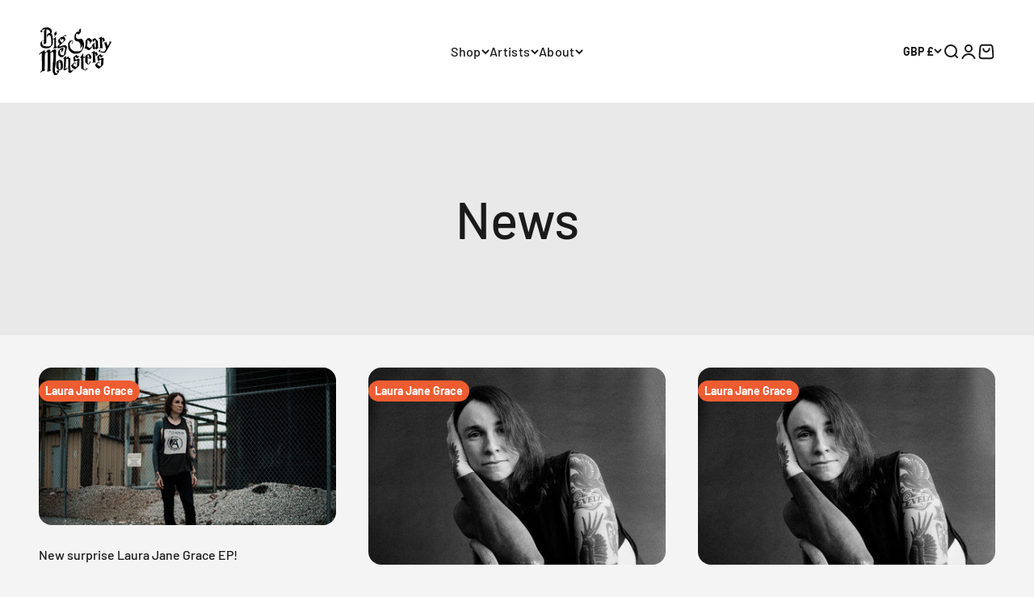

--- FILE ---
content_type: application/x-javascript; charset=utf-8
request_url: https://bundler.nice-team.net/app/shop/status/big-scary-monsters.myshopify.com.js?1768970474
body_size: -360
content:
var bundler_settings_updated='1660130846';